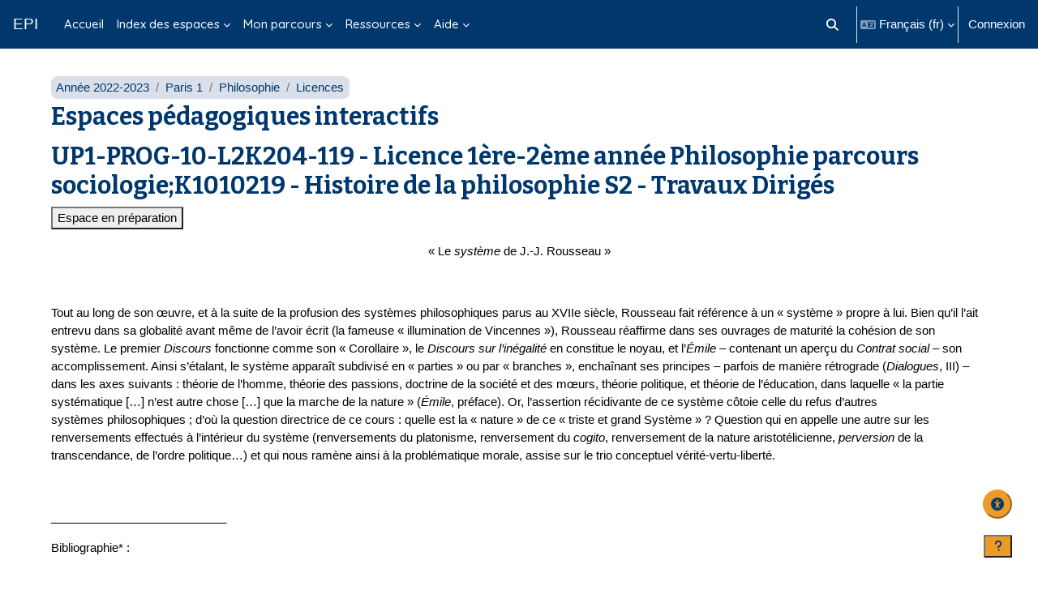

--- FILE ---
content_type: application/javascript; charset=utf-8
request_url: https://cours.univ-paris1.fr/lib/javascript.php/1765968472/blocks/up1_creation/javascript/up1creation.js
body_size: 101
content:
function togglecollapseallnavigation(id){var element=document.getElementById(id);if(element){var enfants=element.childNodes;enfants.forEach(function(el,currentIndex,listObj){if(el.tagName=='I'){var classes=el.className;if(classes.indexOf("hidden")>0){el.classList.remove('hidden')}else{el.classList.add('hidden')}}});var liste=document.getElementById('bloc'+id);if(liste){var classe=liste.className;if(classe.indexOf("hidden")>0){liste.classList.remove('hidden')}else{liste.classList.add('hidden')}}}}